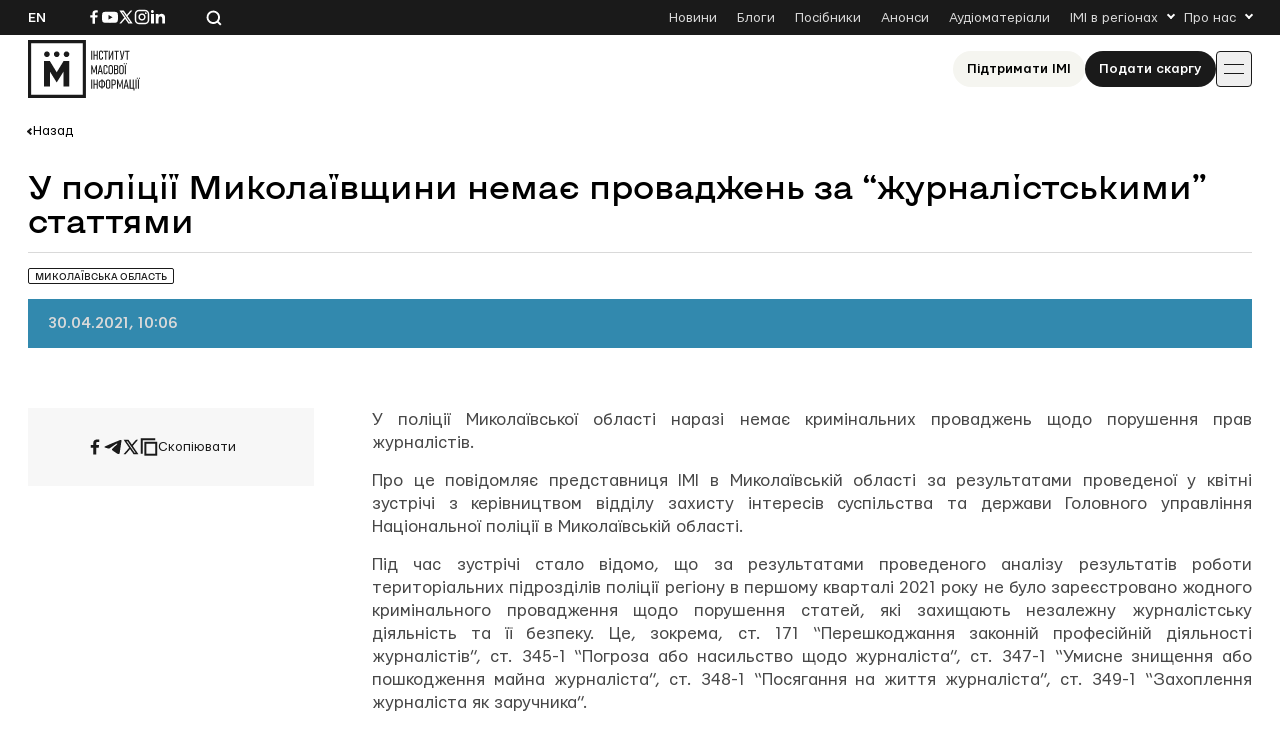

--- FILE ---
content_type: text/html; charset=UTF-8
request_url: https://imi.org.ua/news/v-politsiyi-mykolayivshhyny-nemaye-provadzhen-po-zhurnalistskym-stattyam-i38877
body_size: 15819
content:

<!doctype html>
<html lang="uk-UA">
<head>
	<meta charset="UTF-8">
	<meta name="viewport" content="width=device-width, initial-scale=1">
	<link rel="profile" href="https://gmpg.org/xfn/11">

	<meta name='robots' content='index, follow, max-image-preview:large, max-snippet:-1, max-video-preview:-1' />

	<!-- This site is optimized with the Yoast SEO plugin v26.7 - https://yoast.com/wordpress/plugins/seo/ -->
	<title>У поліції Миколаївщини немає проваджень за &quot;журналістськими&quot; статтями</title>
	<link rel="canonical" href="https://imi.org.ua/news/v-politsiyi-mykolayivshhyny-nemaye-provadzhen-po-zhurnalistskym-stattyam-i38877" />
	<meta property="og:locale" content="uk_UA" />
	<meta property="og:type" content="article" />
	<meta property="og:title" content="У поліції Миколаївщини немає проваджень за &quot;журналістськими&quot; статтями" />
	<meta property="og:description" content="У поліції Миколаївської області наразі немає кримінальних проваджень щодо порушення прав журналістів.&nbsp; Про це повідомляє представниця ІМІ в Миколаївській області за результатами проведеної у квітні зустрічі з керівництвом відділу захисту інтересів суспільства та держави Головного управління Національної поліції в Миколаївській області. Під час зустрічі стало відомо, що за результатами проведеного аналізу результатів роботи територіальних підрозділів [&hellip;]" />
	<meta property="og:url" content="https://imi.org.ua/news/v-politsiyi-mykolayivshhyny-nemaye-provadzhen-po-zhurnalistskym-stattyam-i38877" />
	<meta property="og:site_name" content="Інститут масової інформації" />
	<meta property="article:publisher" content="https://www.facebook.com/imi.org.ua/" />
	<meta property="article:modified_time" content="2025-06-19T17:47:12+00:00" />
	<meta property="og:image" content="https://imi.org.ua/wp-content/uploads/2025/06/1-10-25.gif" />
	<meta property="og:image:width" content="400" />
	<meta property="og:image:height" content="250" />
	<meta property="og:image:type" content="image/gif" />
	<meta name="twitter:card" content="summary_large_image" />
	<script type="application/ld+json" class="yoast-schema-graph">{"@context":"https://schema.org","@graph":[{"@type":"WebPage","@id":"https://imi.org.ua/news/v-politsiyi-mykolayivshhyny-nemaye-provadzhen-po-zhurnalistskym-stattyam-i38877","url":"https://imi.org.ua/news/v-politsiyi-mykolayivshhyny-nemaye-provadzhen-po-zhurnalistskym-stattyam-i38877","name":"У поліції Миколаївщини немає проваджень за \"журналістськими\" статтями","isPartOf":{"@id":"https://imi.org.ua/#website"},"primaryImageOfPage":{"@id":"https://imi.org.ua/news/v-politsiyi-mykolayivshhyny-nemaye-provadzhen-po-zhurnalistskym-stattyam-i38877#primaryimage"},"image":{"@id":"https://imi.org.ua/news/v-politsiyi-mykolayivshhyny-nemaye-provadzhen-po-zhurnalistskym-stattyam-i38877#primaryimage"},"thumbnailUrl":"https://imi.org.ua/wp-content/uploads/2025/06/1-10-25.gif","datePublished":"2021-04-30T07:06:05+00:00","dateModified":"2025-06-19T17:47:12+00:00","breadcrumb":{"@id":"https://imi.org.ua/news/v-politsiyi-mykolayivshhyny-nemaye-provadzhen-po-zhurnalistskym-stattyam-i38877#breadcrumb"},"inLanguage":"uk-UA","potentialAction":[{"@type":"ReadAction","target":["https://imi.org.ua/news/v-politsiyi-mykolayivshhyny-nemaye-provadzhen-po-zhurnalistskym-stattyam-i38877"]}]},{"@type":"ImageObject","inLanguage":"uk-UA","@id":"https://imi.org.ua/news/v-politsiyi-mykolayivshhyny-nemaye-provadzhen-po-zhurnalistskym-stattyam-i38877#primaryimage","url":"https://imi.org.ua/wp-content/uploads/2025/06/1-10-25.gif","contentUrl":"https://imi.org.ua/wp-content/uploads/2025/06/1-10-25.gif","width":400,"height":250},{"@type":"BreadcrumbList","@id":"https://imi.org.ua/news/v-politsiyi-mykolayivshhyny-nemaye-provadzhen-po-zhurnalistskym-stattyam-i38877#breadcrumb","itemListElement":[{"@type":"ListItem","position":1,"name":"Home","item":"https://imi.org.ua/"},{"@type":"ListItem","position":2,"name":"Новини","item":"https://imi.org.ua/news"},{"@type":"ListItem","position":3,"name":"У поліції Миколаївщини немає проваджень за &#8220;журналістськими&#8221; статтями"}]},{"@type":"WebSite","@id":"https://imi.org.ua/#website","url":"https://imi.org.ua/","name":"Інституту Масової Інформації","description":"Інститут масової інформаці","publisher":{"@id":"https://imi.org.ua/#organization"},"potentialAction":[{"@type":"SearchAction","target":{"@type":"EntryPoint","urlTemplate":"https://imi.org.ua/?s={search_term_string}"},"query-input":{"@type":"PropertyValueSpecification","valueRequired":true,"valueName":"search_term_string"}}],"inLanguage":"uk-UA"},{"@type":"Organization","@id":"https://imi.org.ua/#organization","name":"Інститут Масової Інформації","alternateName":"IMI","url":"https://imi.org.ua/","logo":{"@type":"ImageObject","inLanguage":"uk-UA","@id":"https://imi.org.ua/#/schema/logo/image/","url":"https://imi.org.ua/wp-content/uploads/2025/06/cropped-favicon.png","contentUrl":"https://imi.org.ua/wp-content/uploads/2025/06/cropped-favicon.png","width":512,"height":512,"caption":"Інститут Масової Інформації"},"image":{"@id":"https://imi.org.ua/#/schema/logo/image/"},"sameAs":["https://www.facebook.com/imi.org.ua/","https://www.instagram.com/"]}]}</script>
	<!-- / Yoast SEO plugin. -->


<link rel='dns-prefetch' href='//www.googletagmanager.com' />
<link rel="alternate" type="application/rss+xml" title="Інститут масової інформації &raquo; Feed" href="https://imi.org.ua/feed" />
<link rel="alternate" type="application/rss+xml" title="Інститут масової інформації &raquo; Comments Feed" href="https://imi.org.ua/comments/feed" />
<link rel="alternate" type="application/rss+xml" title="Інститут масової інформації &raquo; У поліції Миколаївщини немає проваджень за &#8220;журналістськими&#8221; статтями Comments Feed" href="https://imi.org.ua/news/v-politsiyi-mykolayivshhyny-nemaye-provadzhen-po-zhurnalistskym-stattyam-i38877/feed" />
<style id='wp-img-auto-sizes-contain-inline-css'>
img:is([sizes=auto i],[sizes^="auto," i]){contain-intrinsic-size:3000px 1500px}
/*# sourceURL=wp-img-auto-sizes-contain-inline-css */
</style>
<link rel='stylesheet' id='dashicons-css' href='https://imi.org.ua/wp-includes/css/dashicons.min.css?ver=6.9' media='all' />
<link rel='stylesheet' id='post-views-counter-frontend-css' href='https://imi.org.ua/wp-content/plugins/post-views-counter/css/frontend.min.css?ver=1.6.0' media='all' />
<style id='wp-emoji-styles-inline-css'>

	img.wp-smiley, img.emoji {
		display: inline !important;
		border: none !important;
		box-shadow: none !important;
		height: 1em !important;
		width: 1em !important;
		margin: 0 0.07em !important;
		vertical-align: -0.1em !important;
		background: none !important;
		padding: 0 !important;
	}
/*# sourceURL=wp-emoji-styles-inline-css */
</style>
<style id='wp-block-library-inline-css'>
:root{--wp-block-synced-color:#7a00df;--wp-block-synced-color--rgb:122,0,223;--wp-bound-block-color:var(--wp-block-synced-color);--wp-editor-canvas-background:#ddd;--wp-admin-theme-color:#007cba;--wp-admin-theme-color--rgb:0,124,186;--wp-admin-theme-color-darker-10:#006ba1;--wp-admin-theme-color-darker-10--rgb:0,107,160.5;--wp-admin-theme-color-darker-20:#005a87;--wp-admin-theme-color-darker-20--rgb:0,90,135;--wp-admin-border-width-focus:2px}@media (min-resolution:192dpi){:root{--wp-admin-border-width-focus:1.5px}}.wp-element-button{cursor:pointer}:root .has-very-light-gray-background-color{background-color:#eee}:root .has-very-dark-gray-background-color{background-color:#313131}:root .has-very-light-gray-color{color:#eee}:root .has-very-dark-gray-color{color:#313131}:root .has-vivid-green-cyan-to-vivid-cyan-blue-gradient-background{background:linear-gradient(135deg,#00d084,#0693e3)}:root .has-purple-crush-gradient-background{background:linear-gradient(135deg,#34e2e4,#4721fb 50%,#ab1dfe)}:root .has-hazy-dawn-gradient-background{background:linear-gradient(135deg,#faaca8,#dad0ec)}:root .has-subdued-olive-gradient-background{background:linear-gradient(135deg,#fafae1,#67a671)}:root .has-atomic-cream-gradient-background{background:linear-gradient(135deg,#fdd79a,#004a59)}:root .has-nightshade-gradient-background{background:linear-gradient(135deg,#330968,#31cdcf)}:root .has-midnight-gradient-background{background:linear-gradient(135deg,#020381,#2874fc)}:root{--wp--preset--font-size--normal:16px;--wp--preset--font-size--huge:42px}.has-regular-font-size{font-size:1em}.has-larger-font-size{font-size:2.625em}.has-normal-font-size{font-size:var(--wp--preset--font-size--normal)}.has-huge-font-size{font-size:var(--wp--preset--font-size--huge)}.has-text-align-center{text-align:center}.has-text-align-left{text-align:left}.has-text-align-right{text-align:right}.has-fit-text{white-space:nowrap!important}#end-resizable-editor-section{display:none}.aligncenter{clear:both}.items-justified-left{justify-content:flex-start}.items-justified-center{justify-content:center}.items-justified-right{justify-content:flex-end}.items-justified-space-between{justify-content:space-between}.screen-reader-text{border:0;clip-path:inset(50%);height:1px;margin:-1px;overflow:hidden;padding:0;position:absolute;width:1px;word-wrap:normal!important}.screen-reader-text:focus{background-color:#ddd;clip-path:none;color:#444;display:block;font-size:1em;height:auto;left:5px;line-height:normal;padding:15px 23px 14px;text-decoration:none;top:5px;width:auto;z-index:100000}html :where(.has-border-color){border-style:solid}html :where([style*=border-top-color]){border-top-style:solid}html :where([style*=border-right-color]){border-right-style:solid}html :where([style*=border-bottom-color]){border-bottom-style:solid}html :where([style*=border-left-color]){border-left-style:solid}html :where([style*=border-width]){border-style:solid}html :where([style*=border-top-width]){border-top-style:solid}html :where([style*=border-right-width]){border-right-style:solid}html :where([style*=border-bottom-width]){border-bottom-style:solid}html :where([style*=border-left-width]){border-left-style:solid}html :where(img[class*=wp-image-]){height:auto;max-width:100%}:where(figure){margin:0 0 1em}html :where(.is-position-sticky){--wp-admin--admin-bar--position-offset:var(--wp-admin--admin-bar--height,0px)}@media screen and (max-width:600px){html :where(.is-position-sticky){--wp-admin--admin-bar--position-offset:0px}}

/*# sourceURL=wp-block-library-inline-css */
</style><style id='global-styles-inline-css'>
:root{--wp--preset--aspect-ratio--square: 1;--wp--preset--aspect-ratio--4-3: 4/3;--wp--preset--aspect-ratio--3-4: 3/4;--wp--preset--aspect-ratio--3-2: 3/2;--wp--preset--aspect-ratio--2-3: 2/3;--wp--preset--aspect-ratio--16-9: 16/9;--wp--preset--aspect-ratio--9-16: 9/16;--wp--preset--color--black: #000000;--wp--preset--color--cyan-bluish-gray: #abb8c3;--wp--preset--color--white: #ffffff;--wp--preset--color--pale-pink: #f78da7;--wp--preset--color--vivid-red: #cf2e2e;--wp--preset--color--luminous-vivid-orange: #ff6900;--wp--preset--color--luminous-vivid-amber: #fcb900;--wp--preset--color--light-green-cyan: #7bdcb5;--wp--preset--color--vivid-green-cyan: #00d084;--wp--preset--color--pale-cyan-blue: #8ed1fc;--wp--preset--color--vivid-cyan-blue: #0693e3;--wp--preset--color--vivid-purple: #9b51e0;--wp--preset--gradient--vivid-cyan-blue-to-vivid-purple: linear-gradient(135deg,rgb(6,147,227) 0%,rgb(155,81,224) 100%);--wp--preset--gradient--light-green-cyan-to-vivid-green-cyan: linear-gradient(135deg,rgb(122,220,180) 0%,rgb(0,208,130) 100%);--wp--preset--gradient--luminous-vivid-amber-to-luminous-vivid-orange: linear-gradient(135deg,rgb(252,185,0) 0%,rgb(255,105,0) 100%);--wp--preset--gradient--luminous-vivid-orange-to-vivid-red: linear-gradient(135deg,rgb(255,105,0) 0%,rgb(207,46,46) 100%);--wp--preset--gradient--very-light-gray-to-cyan-bluish-gray: linear-gradient(135deg,rgb(238,238,238) 0%,rgb(169,184,195) 100%);--wp--preset--gradient--cool-to-warm-spectrum: linear-gradient(135deg,rgb(74,234,220) 0%,rgb(151,120,209) 20%,rgb(207,42,186) 40%,rgb(238,44,130) 60%,rgb(251,105,98) 80%,rgb(254,248,76) 100%);--wp--preset--gradient--blush-light-purple: linear-gradient(135deg,rgb(255,206,236) 0%,rgb(152,150,240) 100%);--wp--preset--gradient--blush-bordeaux: linear-gradient(135deg,rgb(254,205,165) 0%,rgb(254,45,45) 50%,rgb(107,0,62) 100%);--wp--preset--gradient--luminous-dusk: linear-gradient(135deg,rgb(255,203,112) 0%,rgb(199,81,192) 50%,rgb(65,88,208) 100%);--wp--preset--gradient--pale-ocean: linear-gradient(135deg,rgb(255,245,203) 0%,rgb(182,227,212) 50%,rgb(51,167,181) 100%);--wp--preset--gradient--electric-grass: linear-gradient(135deg,rgb(202,248,128) 0%,rgb(113,206,126) 100%);--wp--preset--gradient--midnight: linear-gradient(135deg,rgb(2,3,129) 0%,rgb(40,116,252) 100%);--wp--preset--font-size--small: 13px;--wp--preset--font-size--medium: 20px;--wp--preset--font-size--large: 36px;--wp--preset--font-size--x-large: 42px;--wp--preset--spacing--20: 0.44rem;--wp--preset--spacing--30: 0.67rem;--wp--preset--spacing--40: 1rem;--wp--preset--spacing--50: 1.5rem;--wp--preset--spacing--60: 2.25rem;--wp--preset--spacing--70: 3.38rem;--wp--preset--spacing--80: 5.06rem;--wp--preset--shadow--natural: 6px 6px 9px rgba(0, 0, 0, 0.2);--wp--preset--shadow--deep: 12px 12px 50px rgba(0, 0, 0, 0.4);--wp--preset--shadow--sharp: 6px 6px 0px rgba(0, 0, 0, 0.2);--wp--preset--shadow--outlined: 6px 6px 0px -3px rgb(255, 255, 255), 6px 6px rgb(0, 0, 0);--wp--preset--shadow--crisp: 6px 6px 0px rgb(0, 0, 0);}:where(.is-layout-flex){gap: 0.5em;}:where(.is-layout-grid){gap: 0.5em;}body .is-layout-flex{display: flex;}.is-layout-flex{flex-wrap: wrap;align-items: center;}.is-layout-flex > :is(*, div){margin: 0;}body .is-layout-grid{display: grid;}.is-layout-grid > :is(*, div){margin: 0;}:where(.wp-block-columns.is-layout-flex){gap: 2em;}:where(.wp-block-columns.is-layout-grid){gap: 2em;}:where(.wp-block-post-template.is-layout-flex){gap: 1.25em;}:where(.wp-block-post-template.is-layout-grid){gap: 1.25em;}.has-black-color{color: var(--wp--preset--color--black) !important;}.has-cyan-bluish-gray-color{color: var(--wp--preset--color--cyan-bluish-gray) !important;}.has-white-color{color: var(--wp--preset--color--white) !important;}.has-pale-pink-color{color: var(--wp--preset--color--pale-pink) !important;}.has-vivid-red-color{color: var(--wp--preset--color--vivid-red) !important;}.has-luminous-vivid-orange-color{color: var(--wp--preset--color--luminous-vivid-orange) !important;}.has-luminous-vivid-amber-color{color: var(--wp--preset--color--luminous-vivid-amber) !important;}.has-light-green-cyan-color{color: var(--wp--preset--color--light-green-cyan) !important;}.has-vivid-green-cyan-color{color: var(--wp--preset--color--vivid-green-cyan) !important;}.has-pale-cyan-blue-color{color: var(--wp--preset--color--pale-cyan-blue) !important;}.has-vivid-cyan-blue-color{color: var(--wp--preset--color--vivid-cyan-blue) !important;}.has-vivid-purple-color{color: var(--wp--preset--color--vivid-purple) !important;}.has-black-background-color{background-color: var(--wp--preset--color--black) !important;}.has-cyan-bluish-gray-background-color{background-color: var(--wp--preset--color--cyan-bluish-gray) !important;}.has-white-background-color{background-color: var(--wp--preset--color--white) !important;}.has-pale-pink-background-color{background-color: var(--wp--preset--color--pale-pink) !important;}.has-vivid-red-background-color{background-color: var(--wp--preset--color--vivid-red) !important;}.has-luminous-vivid-orange-background-color{background-color: var(--wp--preset--color--luminous-vivid-orange) !important;}.has-luminous-vivid-amber-background-color{background-color: var(--wp--preset--color--luminous-vivid-amber) !important;}.has-light-green-cyan-background-color{background-color: var(--wp--preset--color--light-green-cyan) !important;}.has-vivid-green-cyan-background-color{background-color: var(--wp--preset--color--vivid-green-cyan) !important;}.has-pale-cyan-blue-background-color{background-color: var(--wp--preset--color--pale-cyan-blue) !important;}.has-vivid-cyan-blue-background-color{background-color: var(--wp--preset--color--vivid-cyan-blue) !important;}.has-vivid-purple-background-color{background-color: var(--wp--preset--color--vivid-purple) !important;}.has-black-border-color{border-color: var(--wp--preset--color--black) !important;}.has-cyan-bluish-gray-border-color{border-color: var(--wp--preset--color--cyan-bluish-gray) !important;}.has-white-border-color{border-color: var(--wp--preset--color--white) !important;}.has-pale-pink-border-color{border-color: var(--wp--preset--color--pale-pink) !important;}.has-vivid-red-border-color{border-color: var(--wp--preset--color--vivid-red) !important;}.has-luminous-vivid-orange-border-color{border-color: var(--wp--preset--color--luminous-vivid-orange) !important;}.has-luminous-vivid-amber-border-color{border-color: var(--wp--preset--color--luminous-vivid-amber) !important;}.has-light-green-cyan-border-color{border-color: var(--wp--preset--color--light-green-cyan) !important;}.has-vivid-green-cyan-border-color{border-color: var(--wp--preset--color--vivid-green-cyan) !important;}.has-pale-cyan-blue-border-color{border-color: var(--wp--preset--color--pale-cyan-blue) !important;}.has-vivid-cyan-blue-border-color{border-color: var(--wp--preset--color--vivid-cyan-blue) !important;}.has-vivid-purple-border-color{border-color: var(--wp--preset--color--vivid-purple) !important;}.has-vivid-cyan-blue-to-vivid-purple-gradient-background{background: var(--wp--preset--gradient--vivid-cyan-blue-to-vivid-purple) !important;}.has-light-green-cyan-to-vivid-green-cyan-gradient-background{background: var(--wp--preset--gradient--light-green-cyan-to-vivid-green-cyan) !important;}.has-luminous-vivid-amber-to-luminous-vivid-orange-gradient-background{background: var(--wp--preset--gradient--luminous-vivid-amber-to-luminous-vivid-orange) !important;}.has-luminous-vivid-orange-to-vivid-red-gradient-background{background: var(--wp--preset--gradient--luminous-vivid-orange-to-vivid-red) !important;}.has-very-light-gray-to-cyan-bluish-gray-gradient-background{background: var(--wp--preset--gradient--very-light-gray-to-cyan-bluish-gray) !important;}.has-cool-to-warm-spectrum-gradient-background{background: var(--wp--preset--gradient--cool-to-warm-spectrum) !important;}.has-blush-light-purple-gradient-background{background: var(--wp--preset--gradient--blush-light-purple) !important;}.has-blush-bordeaux-gradient-background{background: var(--wp--preset--gradient--blush-bordeaux) !important;}.has-luminous-dusk-gradient-background{background: var(--wp--preset--gradient--luminous-dusk) !important;}.has-pale-ocean-gradient-background{background: var(--wp--preset--gradient--pale-ocean) !important;}.has-electric-grass-gradient-background{background: var(--wp--preset--gradient--electric-grass) !important;}.has-midnight-gradient-background{background: var(--wp--preset--gradient--midnight) !important;}.has-small-font-size{font-size: var(--wp--preset--font-size--small) !important;}.has-medium-font-size{font-size: var(--wp--preset--font-size--medium) !important;}.has-large-font-size{font-size: var(--wp--preset--font-size--large) !important;}.has-x-large-font-size{font-size: var(--wp--preset--font-size--x-large) !important;}
/*# sourceURL=global-styles-inline-css */
</style>

<style id='classic-theme-styles-inline-css'>
/*! This file is auto-generated */
.wp-block-button__link{color:#fff;background-color:#32373c;border-radius:9999px;box-shadow:none;text-decoration:none;padding:calc(.667em + 2px) calc(1.333em + 2px);font-size:1.125em}.wp-block-file__button{background:#32373c;color:#fff;text-decoration:none}
/*# sourceURL=/wp-includes/css/classic-themes.min.css */
</style>
<link rel='stylesheet' id='imi-style-css' href='https://imi.org.ua/wp-content/themes/imi/style.min.css?ver=1762870288' media='all' />
<script id="wpml-cookie-js-extra">
var wpml_cookies = {"wp-wpml_current_language":{"value":"uk","expires":1,"path":"/"}};
var wpml_cookies = {"wp-wpml_current_language":{"value":"uk","expires":1,"path":"/"}};
//# sourceURL=wpml-cookie-js-extra
</script>
<script src="https://imi.org.ua/wp-content/plugins/sitepress-multilingual-cms/res/js/cookies/language-cookie.js?ver=486900" id="wpml-cookie-js" defer data-wp-strategy="defer"></script>
<script id="post-views-counter-frontend-js-before">
var pvcArgsFrontend = {"mode":"js","postID":44987,"requestURL":"https:\/\/imi.org.ua\/wp-admin\/admin-ajax.php","nonce":"cf572b5568","dataStorage":"cookies","multisite":false,"path":"\/","domain":""};

//# sourceURL=post-views-counter-frontend-js-before
</script>
<script src="https://imi.org.ua/wp-content/plugins/post-views-counter/js/frontend.min.js?ver=1.6.0" id="post-views-counter-frontend-js"></script>
<script src="https://imi.org.ua/wp-includes/js/jquery/jquery.min.js?ver=3.7.1" id="jquery-core-js"></script>
<script src="https://imi.org.ua/wp-includes/js/jquery/jquery-migrate.min.js?ver=3.4.1" id="jquery-migrate-js"></script>
<script id="wpso-front-scripts-js-extra">
var wpso = {"ajaxurl":"https://imi.org.ua/wp-admin/admin-ajax.php","nonce":"8aac55f880","user_items":[]};
//# sourceURL=wpso-front-scripts-js-extra
</script>
<script src="https://imi.org.ua/wp-content/plugins/wp-sort-order/js/front-scripts.js?ver=2026011229" id="wpso-front-scripts-js"></script>
<meta name="generator" content="WordPress 6.9" />
<meta name="generator" content="WPML ver:4.8.6 stt:1,54;" />
<meta name="generator" content="Site Kit by Google 1.167.0" /><meta name="generator" content="performance-lab 4.0.1; plugins: ">
<script type="text/javascript">
		   var ajaxurl = "https://imi.org.ua/wp-admin/admin-ajax.php";
		   var lang = "uk";
		 </script><link rel="icon" href="https://imi.org.ua/wp-content/uploads/2025/06/favicon-150x150.png" sizes="32x32" />
<link rel="icon" href="https://imi.org.ua/wp-content/uploads/2025/06/favicon.png" sizes="192x192" />
<link rel="apple-touch-icon" href="https://imi.org.ua/wp-content/uploads/2025/06/favicon.png" />
<meta name="msapplication-TileImage" content="https://imi.org.ua/wp-content/uploads/2025/06/favicon.png" />
    
    <!-- Google tag (gtag.js) -->
    <script async src="https://www.googletagmanager.com/gtag/js?id=G-P66Y1Z174V"></script>
    <script>
      window.dataLayer = window.dataLayer || [];
      function gtag(){dataLayer.push(arguments);}
      gtag('js', new Date());

      gtag('config', 'G-P66Y1Z174V');
    </script>

	<meta name="google-site-verification" content="aNwCKwxj6nZUA5Rq03hz8BBP0H0dEE0FiHIMj1jGuLY" />
</head>

<body class="wp-singular news-template-default single single-news postid-44987 wp-theme-imi">

<div id="page" class="wrapper">
	<a class="skip-link screen-reader-text" href="#content">
		Skip to content	</a>

	<header class="header">
		<div class="header__topbar">
			<div class="header__container">
				<div class="header__inner header__inner--topbar">
					<div class="header__lang">
						<a class="header__lang-item" href="https://imi.org.ua/en">En</a>					</div>
					<div class="header__sn">
													
							<a href="https://www.facebook.com/imi.org.ua/" target="_blank">
								<svg width="16" height="16">
									<use xlink:href="https://imi.org.ua/wp-content/themes/imi/img/icons.svg?ver=1760601658#facebook-i"></use>
								</svg>
								<span class="screen-reader-text">Посилання на Facebook</span>
							</a>
																			
							<a href="https://www.youtube.com/@imiukraine" target="_blank">
								<svg width="16" height="16">
									<use xlink:href="https://imi.org.ua/wp-content/themes/imi/img/icons.svg?ver=1760601658#youtube-i"></use>
								</svg>
								<span class="screen-reader-text">Посилання на YouTube</span>
							</a>
																			
							<a href="https://x.com/imiukraine" target="_blank">
								<svg width="16" height="16">
									<use xlink:href="https://imi.org.ua/wp-content/themes/imi/img/icons.svg?ver=1760601658#twitter-i"></use>
								</svg>
								<span class="screen-reader-text">Посилання на Twitter</span>
							</a>
																			
							<a href="https://www.instagram.com/imi.org.ua" target="_blank">
								<svg width="16" height="16">
									<use xlink:href="https://imi.org.ua/wp-content/themes/imi/img/icons.svg?ver=1760601658#instagram-i"></use>
								</svg>
								<span class="screen-reader-text">Посилання на Instagram</span>
							</a>
																			
							<a href="https://www.linkedin.com/company/imi-org-ua/" target="_blank">
								<svg width="16" height="16">
									<use xlink:href="https://imi.org.ua/wp-content/themes/imi/img/icons.svg?ver=1760601658#linkedin-i"></use>
								</svg>
								<span class="screen-reader-text">Посилання на Linkedin</span>
							</a>
											</div>

					<div class="header__search">
						<svg class="search-icon-js" width="16" height="16">
							<use xlink:href="https://imi.org.ua/wp-content/themes/imi/img/icons.svg?ver=1760601658#search-i"></use>
						</svg>
						<span>Пошук по сайту</span>
					</div>

											<nav class="secondary-menu">
							<ul id="secondary-menu" class="menu"><li id="menu-item-1404" class="menu-item menu-item-type-post_type_archive menu-item-object-news menu-item-1404"><a href="https://imi.org.ua/news">Новини</a></li>
<li id="menu-item-1405" class="menu-item menu-item-type-post_type_archive menu-item-object-blogs menu-item-1405"><a href="https://imi.org.ua/blogs">Блоги</a></li>
<li id="menu-item-1406" class="menu-item menu-item-type-post_type_archive menu-item-object-books menu-item-1406"><a href="https://imi.org.ua/books">Посібники</a></li>
<li id="menu-item-1401" class="menu-item menu-item-type-post_type_archive menu-item-object-announcements menu-item-1401"><a href="https://imi.org.ua/announcements">Анонси</a></li>
<li id="menu-item-110486" class="menu-item menu-item-type-taxonomy menu-item-object-audiomaterials menu-item-110486"><a href="https://imi.org.ua/audiomaterials/player">Аудіоматеріали</a></li>
<li id="menu-item-48" class="menu-item menu-item-type-custom menu-item-object-custom menu-item-has-children menu-item-48"><a href="#">IMI в регіонах</a>
<ul class="sub-menu">
	<li id="menu-item-110422" class="menu-item menu-item-type-taxonomy menu-item-object-post_tag menu-item-110422"><a href="https://imi.org.ua/news/ukraine/crimea-region/">Автономна Республіка Крим</a></li>
	<li id="menu-item-110425" class="menu-item menu-item-type-taxonomy menu-item-object-post_tag menu-item-110425"><a href="https://imi.org.ua/news/ukraine/vinnytsia-region/">Вінницька область</a></li>
	<li id="menu-item-110424" class="menu-item menu-item-type-taxonomy menu-item-object-post_tag menu-item-110424"><a href="https://imi.org.ua/news/ukraine/volyn-region/">Волинська область</a></li>
	<li id="menu-item-110426" class="menu-item menu-item-type-taxonomy menu-item-object-post_tag menu-item-110426"><a href="https://imi.org.ua/news/ukraine/dnipropetrovsk-region/">Дніпропетровська область</a></li>
	<li id="menu-item-110427" class="menu-item menu-item-type-taxonomy menu-item-object-post_tag menu-item-110427"><a href="https://imi.org.ua/news/ukraine/donetsk-region/">Донецька область</a></li>
	<li id="menu-item-110428" class="menu-item menu-item-type-taxonomy menu-item-object-post_tag menu-item-110428"><a href="https://imi.org.ua/news/ukraine/zhytomyr-region/">Житомирська область</a></li>
	<li id="menu-item-110429" class="menu-item menu-item-type-taxonomy menu-item-object-post_tag menu-item-110429"><a href="https://imi.org.ua/news/ukraine/zakarpattia-region/">Закарпатська область</a></li>
	<li id="menu-item-110430" class="menu-item menu-item-type-taxonomy menu-item-object-post_tag menu-item-110430"><a href="https://imi.org.ua/news/ukraine/zaporizhzhia-region/">Запорізька область</a></li>
	<li id="menu-item-110431" class="menu-item menu-item-type-taxonomy menu-item-object-post_tag menu-item-110431"><a href="https://imi.org.ua/news/ukraine/kyiv-region/">Київська область</a></li>
	<li id="menu-item-110432" class="menu-item menu-item-type-taxonomy menu-item-object-post_tag menu-item-110432"><a href="https://imi.org.ua/news/ukraine/kirovohrad-region/">Кіровоградська область</a></li>
	<li id="menu-item-110433" class="menu-item menu-item-type-taxonomy menu-item-object-post_tag menu-item-110433"><a href="https://imi.org.ua/news/ukraine/luhansk-region/">Луганська область</a></li>
	<li id="menu-item-110434" class="menu-item menu-item-type-taxonomy menu-item-object-post_tag menu-item-110434"><a href="https://imi.org.ua/news/ukraine/lviv-region/">Львівська область</a></li>
	<li id="menu-item-110435" class="menu-item menu-item-type-taxonomy menu-item-object-post_tag menu-item-110435"><a href="https://imi.org.ua/news/ukraine/mykolaiv-region/">Миколаївська область</a></li>
	<li id="menu-item-110436" class="menu-item menu-item-type-taxonomy menu-item-object-post_tag menu-item-110436"><a href="https://imi.org.ua/news/ukraine/odesa-region/">Одеська область</a></li>
	<li id="menu-item-110437" class="menu-item menu-item-type-taxonomy menu-item-object-post_tag menu-item-110437"><a href="https://imi.org.ua/news/ukraine/poltava-region/">Полтавська область</a></li>
	<li id="menu-item-110438" class="menu-item menu-item-type-taxonomy menu-item-object-post_tag menu-item-110438"><a href="https://imi.org.ua/news/ukraine/rivne-region/">Рівненська область</a></li>
	<li id="menu-item-110439" class="menu-item menu-item-type-taxonomy menu-item-object-post_tag menu-item-110439"><a href="https://imi.org.ua/news/ukraine/sumy-region/">Сумська область</a></li>
	<li id="menu-item-110440" class="menu-item menu-item-type-taxonomy menu-item-object-post_tag menu-item-110440"><a href="https://imi.org.ua/news/ukraine/ternopil-region/">Тернопільська область</a></li>
	<li id="menu-item-110441" class="menu-item menu-item-type-taxonomy menu-item-object-post_tag menu-item-110441"><a href="https://imi.org.ua/news/ukraine/kharkiv-region/">Харківська область</a></li>
	<li id="menu-item-110442" class="menu-item menu-item-type-taxonomy menu-item-object-post_tag menu-item-110442"><a href="https://imi.org.ua/news/ukraine/kherson-region/">Херсонська область</a></li>
	<li id="menu-item-110443" class="menu-item menu-item-type-taxonomy menu-item-object-post_tag menu-item-110443"><a href="https://imi.org.ua/news/ukraine/khmelnytskyi-region/">Хмельницька область</a></li>
	<li id="menu-item-110444" class="menu-item menu-item-type-taxonomy menu-item-object-post_tag menu-item-110444"><a href="https://imi.org.ua/news/ukraine/cherkasy-region/">Черкаська область</a></li>
	<li id="menu-item-110445" class="menu-item menu-item-type-taxonomy menu-item-object-post_tag menu-item-110445"><a href="https://imi.org.ua/news/ukraine/chernivtsi-region/">Чернівецька область</a></li>
	<li id="menu-item-110446" class="menu-item menu-item-type-taxonomy menu-item-object-post_tag menu-item-110446"><a href="https://imi.org.ua/news/ukraine/chernihiv-region/">Чернігівська область</a></li>
</ul>
</li>
<li id="menu-item-49" class="menu-item menu-item-type-custom menu-item-object-custom menu-item-has-children menu-item-49"><a href="#">Про нас</a>
<ul class="sub-menu">
	<li id="menu-item-83" class="menu-item menu-item-type-post_type menu-item-object-page menu-item-83"><a href="https://imi.org.ua/about">Хто ми</a></li>
	<li id="menu-item-82" class="menu-item menu-item-type-post_type menu-item-object-page menu-item-82"><a href="https://imi.org.ua/ethics">Редполітики ІМІ</a></li>
	<li id="menu-item-81" class="menu-item menu-item-type-post_type menu-item-object-page menu-item-81"><a href="https://imi.org.ua/contacts">Контакти</a></li>
</ul>
</li>
</ul>						</nav>
									</div>
			</div>
		</div>
		<div class="header__main">
			<div class="header__container">
				<div class="header__inner header__inner--main">
											
						<a href="https://imi.org.ua" class="header__logo" aria-label="On home page">
							<img src="https://imi.org.ua/wp-content/uploads/2025/06/logo-ua.svg" alt="Site logo">
						</a>
					
											<nav class="primary-menu">
							<div class="header__actions header__actions--mobile">
																	<a 
										class="header__support _ivory-btn" 
										href="https://imi.org.ua/donate/"
									>
										Підтримати ІМІ									</a>
																									<a 
										class="header__claim _black-btn" 
										href="https://forms.gle/jFLoh1JbZujrcb7P9"
									>
										Подати скаргу									</a>
															</div>

							<ul id="primary-menu" class="menu"><li id="menu-item-84" class="crimes-menu-item menu-item menu-item-type-custom menu-item-object-custom menu-item-has-children menu-item-84"><a href="#">Злочини РФ</a>
<ul class="sub-menu">
	<li id="menu-item-1407" class="menu-item menu-item-type-post_type_archive menu-item-object-russias-crimes menu-item-1407"><a href="https://imi.org.ua/russias-crimes">Медійні злочини РФ</a></li>
	<li id="menu-item-1408" class="menu-item menu-item-type-post_type_archive menu-item-object-deceased-journalists menu-item-1408"><a href="https://imi.org.ua/deceased-journalists">Список загиблих журналістів</a></li>
	<li id="menu-item-1409" class="menu-item menu-item-type-custom menu-item-object-custom menu-item-1409"><a href="https://imi.org.ua/monitorings/ukrayinski-zhurnalisty-u-poloni-rosiyi-aktualnyj-spysok-i64223">Список полонених журналістів</a></li>
</ul>
</li>
<li id="menu-item-1480" class="menu-item menu-item-type-post_type_archive menu-item-object-monitorings menu-item-has-children menu-item-1480"><a href="https://imi.org.ua/monitorings">Моніторинги</a>
<ul class="sub-menu">
	<li id="menu-item-1468" class="menu-item menu-item-type-taxonomy menu-item-object-monitoring-category menu-item-1468"><a href="https://imi.org.ua/monitorings/barometr-svobody-slova">Барометр свободи слова</a></li>
	<li id="menu-item-175423" class="menu-item menu-item-type-post_type menu-item-object-page menu-item-175423"><a href="https://imi.org.ua/doslidzhennya-standartiv">Білий список</a></li>
	<li id="menu-item-1415" class="menu-item menu-item-type-taxonomy menu-item-object-monitoring-category menu-item-1415"><a href="https://imi.org.ua/monitorings/doslidzhennya-profesijnyh-standartiv">Моніторинг стандартів</a></li>
	<li id="menu-item-1416" class="menu-item menu-item-type-taxonomy menu-item-object-monitoring-category menu-item-1416"><a href="https://imi.org.ua/monitorings/doslidzhennya-kontentu">Моніторинг контенту</a></li>
	<li id="menu-item-1467" class="menu-item menu-item-type-taxonomy menu-item-object-monitoring-category menu-item-1467"><a href="https://imi.org.ua/monitorings/fakes-and-narratives">Моніторинг дезінформації</a></li>
	<li id="menu-item-1469" class="menu-item menu-item-type-taxonomy menu-item-object-monitoring-category menu-item-1469"><a href="https://imi.org.ua/monitorings/monitoring-soczialnih-merezh">Моніторинг соціальних мереж</a></li>
	<li id="menu-item-1414" class="menu-item menu-item-type-taxonomy menu-item-object-monitoring-category menu-item-1414"><a href="https://imi.org.ua/monitorings/regionalna-analityka">Регіональна аналітика</a></li>
	<li id="menu-item-1470" class="menu-item menu-item-type-taxonomy menu-item-object-monitoring-category menu-item-1470"><a href="https://imi.org.ua/monitorings/legal-clarifications">Роз’яснення юристів</a></li>
	<li id="menu-item-1472" class="menu-item menu-item-type-taxonomy menu-item-object-monitoring-category menu-item-1472"><a href="https://imi.org.ua/monitorings/hendernyj-balans">Гендерний моніторинг</a></li>
	<li id="menu-item-1831" class="menu-item menu-item-type-taxonomy menu-item-object-monitoring-category menu-item-1831"><a href="https://imi.org.ua/monitorings/other">Інше</a></li>
	<li id="menu-item-1417" class="menu-item menu-item-type-post_type_archive menu-item-object-monitorings menu-item-1417"><a href="https://imi.org.ua/monitorings">Всі моніторинги</a></li>
</ul>
</li>
<li id="menu-item-87" class="media-menu-item menu-item menu-item-type-post_type menu-item-object-page menu-item-has-children menu-item-87"><a href="https://imi.org.ua/mediabaza">Медіабази</a>
<ul class="sub-menu">
	<li id="menu-item-1410" class="menu-item menu-item-type-post_type menu-item-object-page menu-item-1410"><a href="https://imi.org.ua/mediabaza">Медіабази ІМІ</a></li>
	<li id="menu-item-1832" class="menu-item menu-item-type-taxonomy menu-item-object-post_tag menu-item-1832"><a href="https://imi.org.ua/tag/diyalnist-mediabaz">Діяльність медіабаз</a></li>
</ul>
</li>
<li id="menu-item-1481" class="menu-item menu-item-type-post_type_archive menu-item-object-advices menu-item-has-children menu-item-1481"><a href="https://imi.org.ua/advices">Поради</a>
<ul class="sub-menu">
	<li id="menu-item-1479" class="menu-item menu-item-type-taxonomy menu-item-object-advices-category menu-item-1479"><a href="https://imi.org.ua/advices/etyka-ta-standarty">Етика та стандарти</a></li>
	<li id="menu-item-1418" class="menu-item menu-item-type-taxonomy menu-item-object-advices-category menu-item-1418"><a href="https://imi.org.ua/advices/other">Безпека</a></li>
	<li id="menu-item-1420" class="menu-item menu-item-type-taxonomy menu-item-object-advices-category menu-item-1420"><a href="https://imi.org.ua/advices/techno-help">Techno help</a></li>
	<li id="menu-item-1424" class="menu-item menu-item-type-post_type_archive menu-item-object-advices menu-item-1424"><a href="https://imi.org.ua/advices">Всі поради</a></li>
</ul>
</li>
<li id="menu-item-90" class="menu-item menu-item-type-custom menu-item-object-custom menu-item-has-children menu-item-90"><a href="#">Спецпроєкти</a>
<ul class="sub-menu">
	<li id="menu-item-1411" class="menu-item menu-item-type-custom menu-item-object-custom menu-item-1411"><a href="https://imi.org.ua/monitorings/doslidzhennya-profesijnyh-standartiv">Білий список</a></li>
	<li id="menu-item-1413" class="menu-item menu-item-type-custom menu-item-object-custom menu-item-1413"><a href="https://j-mama.imi.org.ua/">J-mama</a></li>
</ul>
</li>
</ul>
							<ul id="secondary-mobile-menu" class="secondary-mobile-menu"><li class="menu-item menu-item-type-post_type_archive menu-item-object-news menu-item-1404"><a href="https://imi.org.ua/news">Новини</a></li>
<li class="menu-item menu-item-type-post_type_archive menu-item-object-blogs menu-item-1405"><a href="https://imi.org.ua/blogs">Блоги</a></li>
<li class="menu-item menu-item-type-post_type_archive menu-item-object-books menu-item-1406"><a href="https://imi.org.ua/books">Посібники</a></li>
<li class="menu-item menu-item-type-post_type_archive menu-item-object-announcements menu-item-1401"><a href="https://imi.org.ua/announcements">Анонси</a></li>
<li class="menu-item menu-item-type-taxonomy menu-item-object-audiomaterials menu-item-110486"><a href="https://imi.org.ua/audiomaterials/player">Аудіоматеріали</a></li>
<li class="menu-item menu-item-type-custom menu-item-object-custom menu-item-has-children menu-item-48"><a href="#">IMI в регіонах</a>
<ul class="sub-menu">
	<li class="menu-item menu-item-type-taxonomy menu-item-object-post_tag menu-item-110422"><a href="https://imi.org.ua/news/ukraine/crimea-region/">Автономна Республіка Крим</a></li>
	<li class="menu-item menu-item-type-taxonomy menu-item-object-post_tag menu-item-110425"><a href="https://imi.org.ua/news/ukraine/vinnytsia-region/">Вінницька область</a></li>
	<li class="menu-item menu-item-type-taxonomy menu-item-object-post_tag menu-item-110424"><a href="https://imi.org.ua/news/ukraine/volyn-region/">Волинська область</a></li>
	<li class="menu-item menu-item-type-taxonomy menu-item-object-post_tag menu-item-110426"><a href="https://imi.org.ua/news/ukraine/dnipropetrovsk-region/">Дніпропетровська область</a></li>
	<li class="menu-item menu-item-type-taxonomy menu-item-object-post_tag menu-item-110427"><a href="https://imi.org.ua/news/ukraine/donetsk-region/">Донецька область</a></li>
	<li class="menu-item menu-item-type-taxonomy menu-item-object-post_tag menu-item-110428"><a href="https://imi.org.ua/news/ukraine/zhytomyr-region/">Житомирська область</a></li>
	<li class="menu-item menu-item-type-taxonomy menu-item-object-post_tag menu-item-110429"><a href="https://imi.org.ua/news/ukraine/zakarpattia-region/">Закарпатська область</a></li>
	<li class="menu-item menu-item-type-taxonomy menu-item-object-post_tag menu-item-110430"><a href="https://imi.org.ua/news/ukraine/zaporizhzhia-region/">Запорізька область</a></li>
	<li class="menu-item menu-item-type-taxonomy menu-item-object-post_tag menu-item-110431"><a href="https://imi.org.ua/news/ukraine/kyiv-region/">Київська область</a></li>
	<li class="menu-item menu-item-type-taxonomy menu-item-object-post_tag menu-item-110432"><a href="https://imi.org.ua/news/ukraine/kirovohrad-region/">Кіровоградська область</a></li>
	<li class="menu-item menu-item-type-taxonomy menu-item-object-post_tag menu-item-110433"><a href="https://imi.org.ua/news/ukraine/luhansk-region/">Луганська область</a></li>
	<li class="menu-item menu-item-type-taxonomy menu-item-object-post_tag menu-item-110434"><a href="https://imi.org.ua/news/ukraine/lviv-region/">Львівська область</a></li>
	<li class="menu-item menu-item-type-taxonomy menu-item-object-post_tag menu-item-110435"><a href="https://imi.org.ua/news/ukraine/mykolaiv-region/">Миколаївська область</a></li>
	<li class="menu-item menu-item-type-taxonomy menu-item-object-post_tag menu-item-110436"><a href="https://imi.org.ua/news/ukraine/odesa-region/">Одеська область</a></li>
	<li class="menu-item menu-item-type-taxonomy menu-item-object-post_tag menu-item-110437"><a href="https://imi.org.ua/news/ukraine/poltava-region/">Полтавська область</a></li>
	<li class="menu-item menu-item-type-taxonomy menu-item-object-post_tag menu-item-110438"><a href="https://imi.org.ua/news/ukraine/rivne-region/">Рівненська область</a></li>
	<li class="menu-item menu-item-type-taxonomy menu-item-object-post_tag menu-item-110439"><a href="https://imi.org.ua/news/ukraine/sumy-region/">Сумська область</a></li>
	<li class="menu-item menu-item-type-taxonomy menu-item-object-post_tag menu-item-110440"><a href="https://imi.org.ua/news/ukraine/ternopil-region/">Тернопільська область</a></li>
	<li class="menu-item menu-item-type-taxonomy menu-item-object-post_tag menu-item-110441"><a href="https://imi.org.ua/news/ukraine/kharkiv-region/">Харківська область</a></li>
	<li class="menu-item menu-item-type-taxonomy menu-item-object-post_tag menu-item-110442"><a href="https://imi.org.ua/news/ukraine/kherson-region/">Херсонська область</a></li>
	<li class="menu-item menu-item-type-taxonomy menu-item-object-post_tag menu-item-110443"><a href="https://imi.org.ua/news/ukraine/khmelnytskyi-region/">Хмельницька область</a></li>
	<li class="menu-item menu-item-type-taxonomy menu-item-object-post_tag menu-item-110444"><a href="https://imi.org.ua/news/ukraine/cherkasy-region/">Черкаська область</a></li>
	<li class="menu-item menu-item-type-taxonomy menu-item-object-post_tag menu-item-110445"><a href="https://imi.org.ua/news/ukraine/chernivtsi-region/">Чернівецька область</a></li>
	<li class="menu-item menu-item-type-taxonomy menu-item-object-post_tag menu-item-110446"><a href="https://imi.org.ua/news/ukraine/chernihiv-region/">Чернігівська область</a></li>
</ul>
</li>
<li class="menu-item menu-item-type-custom menu-item-object-custom menu-item-has-children menu-item-49"><a href="#">Про нас</a>
<ul class="sub-menu">
	<li class="menu-item menu-item-type-post_type menu-item-object-page menu-item-83"><a href="https://imi.org.ua/about">Хто ми</a></li>
	<li class="menu-item menu-item-type-post_type menu-item-object-page menu-item-82"><a href="https://imi.org.ua/ethics">Редполітики ІМІ</a></li>
	<li class="menu-item menu-item-type-post_type menu-item-object-page menu-item-81"><a href="https://imi.org.ua/contacts">Контакти</a></li>
</ul>
</li>
</ul>						</nav>
										<div class="header__actions header__actions--desktop">
													<a 
								class="header__support _ivory-btn" 
								href="https://imi.org.ua/donate/"
							>
								Підтримати ІМІ							</a>
																			<a 
								class="header__claim _black-btn" 
								href="https://forms.gle/jFLoh1JbZujrcb7P9"
							>
								Подати скаргу							</a>
											</div>
					<button type="button" class="header__burger burger-btn-js" aria-label="Іконка випадаючого меню"></button>
				</div>
			</div>
		</div>
	</header>
	
			<div class="header-search">
			<div class="header-search__container container">
				<div class="header-search__inner">
					<svg class="header-search__close" width="16" height="16">
						<use xlink:href="https://imi.org.ua/wp-content/themes/imi/img/icons.svg?ver=1760601658#cross-i"></use>
					</svg>
					<div class="header-search__tip input-tip">
						Введіть мінімум 3 символи для пошуку					</div>
					<form
						role="search"
						method="get"
						action="https://imi.org.ua/"
						class="header-search__form">

						<input
							name="s"
							type="search"
							value=""
							class="header-search__input"
							placeholder="Пошук по сайту"
						>

						<button 
							disabled 
							class="header-search__submit" 
							type="submit" 
							title="Кнопка пошуку">
							
							<svg width="16" height="16">
								<use xlink:href="https://imi.org.ua/wp-content/themes/imi/img/icons.svg?ver=1760601658#search-i"></use>
							</svg>
						</button>

						<svg class="header-search__clear" width="16" height="16">
							<use xlink:href="https://imi.org.ua/wp-content/themes/imi/img/icons.svg?ver=1760601658#cross-i"></use>
						</svg>
					</form>
				</div>
			</div>
		</div>
	
<main id="content" class="site-main article">
	<section class="article-info">
		<div class="article-info__container">
			<div class="article-info__wrap">
				
	<a class="_back-to-archive" href="https://imi.org.ua/news">
		Назад	</a>
				<div class="article-info__inner">
					<h1 class="article-info__headline">У поліції Миколаївщини немає проваджень за &#8220;журналістськими&#8221; статтями</h1>

					<div class="article-info__details">
													<span class="_tag-white">
								Миколаївська область							</span>
						
                        
						<div id="edit-link" class="article-info__edit-link" data-id="44987"></div>
					</div>

                    <div class="article-info__label article-info__label--ocean">
                        <time class="article-info__label-date" datetime="2021-04-30T10:06:05+03:00">
                            30.04.2021, 10:06                        </time>

						                    </div>
				</div>
			</div>
		</div>
	</section>
							
	<article class="article-body">
		<div class="article-body__container">
            <div class="article-body__inner _border-bottom">
	            <section class="sharing-links">
	<div class="sharing-links__container">
		<div class="sharing-links__links">
			<a
				href="https://www.facebook.com/sharer/sharer.php?u=https://imi.org.ua/news/v-politsiyi-mykolayivshhyny-nemaye-provadzhen-po-zhurnalistskym-stattyam-i38877"
				class="sharing-item"
				target="_blank"
				aria-label="Поширити на Facebook"
				rel="nofollow noreferrer noopener">
				<svg>
					<use xlink:href="https://imi.org.ua/wp-content/themes/imi/img/icons.svg?ver=1760601658#facebook-i"></use>
				</svg>

				<span class="screen-reader-text">
					Поширити на Facebook				</span>
			</a>
			<a
				href="https://t.me/share/url?url=https%3A%2F%2Fimi.org.ua%2Fnews%2Fv-politsiyi-mykolayivshhyny-nemaye-provadzhen-po-zhurnalistskym-stattyam-i38877"
				class="sharing-item"
				target="_blank"
				aria-label="Поширити у Telegram"
				rel="nofollow noreferrer noopener">
				<svg>
					<use xlink:href="https://imi.org.ua/wp-content/themes/imi/img/icons.svg?ver=1760601658#telegram-i"></use>
				</svg>

				<span class="screen-reader-text">
					Поширити у Telegram				</span>
			</a>
			<a
				href="https://twitter.com/intent/tweet?url=https://imi.org.ua/news/v-politsiyi-mykolayivshhyny-nemaye-provadzhen-po-zhurnalistskym-stattyam-i38877"
				class="sharing-item"
				target="_blank"
				aria-label="Поширити на Twitter"
				rel="nofollow noreferrer noopener">
				<svg>
					<use xlink:href="https://imi.org.ua/wp-content/themes/imi/img/icons.svg?ver=1760601658#twitter-i"></use>
				</svg>

				<span class="screen-reader-text">
					Поширити на Twitter				</span>
			</a>

			<button class="sharing-links__copy" aria-label="Скопіювати посилання">
				<svg width="15" height="15" data-copy>
					<use xlink:href="https://imi.org.ua/wp-content/themes/imi/img/icons.svg?ver=1760601658#copy-i"></use>
				</svg>
				<span class="sharing-links__default-text">Скопіювати</span>
				<span class="sharing-links__copied-text">Скопіювано!</span>
				<a>https://imi.org.ua/news/v-politsiyi-mykolayivshhyny-nemaye-provadzhen-po-zhurnalistskym-stattyam-i38877</a>
			</button>
		</div>
	</div>
</section>
                
                <div class="article-content">
					<p style="text-align: justify;"><span style="font-weight: 400;">У поліції Миколаївської області наразі немає кримінальних проваджень щодо порушення прав журналістів.&nbsp;</span></p>
<p style="text-align: justify;"><span style="font-weight: 400;">Про це повідомляє представниця ІМІ в Миколаївській області за результатами проведеної у квітні зустрічі з керівництвом відділу захисту інтересів суспільства та держави Головного управління Національної поліції в Миколаївській області.</span></p>
<p style="text-align: justify;"><span style="font-weight: 400;">Під час зустрічі стало відомо, що за результатами проведеного аналізу результатів роботи територіальних підрозділів поліції регіону в першому кварталі 2021 року не було зареєстровано жодного кримінального провадження щодо порушення статей, які захищають незалежну журналістську діяльність та її безпеку. Це, зокрема, ст. 171 &ldquo;Перешкоджання законній професійній діяльності журналістів&rdquo;, ст. 345-1 &ldquo;Погроза або насильство щодо журналіста&rdquo;, ст. 347-1 &ldquo;Умисне знищення або пошкодження майна журналіста&rdquo;, ст. 348-1 &ldquo;Посягання на життя журналіста&rdquo;, ст. 349-1 &ldquo;Захоплення журналіста як заручника&rdquo;.</span></p>
<p style="text-align: justify;"><span style="font-weight: 400;">Окрім того, у Відділі захисту інтересів суспільства та держави ГУНП в Миколаївській області повідомили, що на сьогодні поліція не розслідує жодного іншого провадження, які були відкриті до 2021 року, щодо таких справ було ухвалене рішення про їхнє закриття.</span></p>
<p style="text-align: justify;"><span style="font-weight: 400;">Водночас поліція висловила готовність оперативно реагувати на будь-які порушення свободи слова в регіоні.</span></p>
<p style="text-align: justify;"><span style="font-weight: 400;">&ldquo;Отримання правдивої та об&rsquo;єктивної інформації є однією з важливих ознак правового суспільства, тому поліцейські нашого відділу завжди готові активно та оперативно реагувати на будь-які порушення прав журналістів, а також стояти на захисті свободи слова та професійної діяльності представників мас-медіа в нашому регіоні&rdquo;, &ndash; сказав поліцейський.</span></p>
<p style="text-align: justify;"><span style="font-weight: 400;">Учасники зустрічі дійшли згоди про подальшу співпрацю, а зустрічі в такому форматі планують проводити на регулярній основі.</span></p>
<p style="text-align: justify;"><span style="font-weight: 400;">Як повідомляв ІМІ, у грудні 2020 року слідчі Національної поліції України в Миколаєві </span><a href="/news/pravoohorontsi-zakryly-odrazu-dvi-spravy-shhodo-pereshkodzhannya-zhurnalistam-nykvesty-i36846"><span style="font-weight: 400;">закрили</span></a><span style="font-weight: 400;"> два кримінальні провадження за статтею 171 Кримінального кодексу України за фактом перешкоджання журналістській діяльності, порушені за заявами кореспондентів місцевого видання &ldquo;НикВести&rdquo;.</span></p>
<p style="text-align: justify;"><span style="font-weight: 400;">За перший квартал 2021 року Національна поліція </span><a href="/news/politsiya-za-pershyj-kvartal-vidkryla-48-sprav-shhodo-pereshkodzhannya-zhurnalistam-i38835"><span style="font-weight: 400;">розпочала</span></a><span style="font-weight: 400;"> 48 кримінальних проваджень, пов&rsquo;язаних з перешкоджанням діяльності журналістів.</span></p>
<p style="text-align: justify;"><span style="font-weight: 400;">З початку 2021 року ІМІ зафіксував на Миколаївщині два випадки порушення прав журналістів:</span></p>
<ul>
<li style="text-align: justify;"><span style="font-weight: 400;">28 січня Первомайська міська рада на Миколаївщині </span><a href="/news/miskrada-na-mykolayivshhyni-zaprovadyla-dlya-zhurnalistiv-kartky-akredytatsiyi-i37615"><span style="font-weight: 400;">затвердила</span></a><span style="font-weight: 400;"> порядок акредитації засобів масової інформації, який передбачає введення системи акредитації за спеціальними картками. Картки видаватимуть за згодою міського голови та депутатської комісії із законності та регламенту.</span></li>
<li style="text-align: justify;"><span style="font-weight: 400;">19 березня невідомі </span><a href="/news/nevidomi-zlamaly-sajt-mykolayivskogo-tsentru-zhurnalistskyh-rozsliduvan-i38192"><span style="font-weight: 400;">зламали сайт</span></a><span style="font-weight: 400;"> миколаївського Центру журналістських розслідувань і замінили зміст декількох матеріалів, які готувалися спільно з Чеським центром журналістських розслідувань та проєктом &ldquo;Слідство.Інфо&rdquo;.</span></li>
</ul>
<p style="text-align: justify;"><span style="font-weight: 400;">У 2020 році ІМІ <a href="/articles/229-vypadkiv-porushen-svobody-slova-imi-zafiksuvav-v-ukrayini-u-2020-rotsi-i36908">зафіксував</a> у Миколаївській області 11 випадків порушень свободи слова.</span></p>
                </div>
            </div>
		</div>
	</article>
	
    
<section class="article-tags">
    <div class="article-tags__container">
        <div class="article-tags__inner _border-bottom">
            	
                <a 
                    class="article-tags__tag" 
                    href="https://imi.org.ua/news/ukraine/mykolaiv-region/"
                >
                    #Миколаївська область                </a>
                    </div>
    </div>
</section>
			<section class="article-latest">
			<div class="article-latest__container container">
				<div class="article-latest__inner _border-bottom">
					<h2 class="article-latest__title _section-heading">
						Iнші новини					</h2>
					<div class="article-latest__cards">
						
<div class="news-card ">
    <a class="_item-link" href="https://imi.org.ua/news/kolyshnij-zhurnalist-iz-mykolayeva-militaryzuye-ditej-na-tot-ukrayiny">
        <span class="screen-reader-text">
            Перейти до Колишній журналіст із Миколаєва мілітаризує дітей на ТОТ України        </span>
    </a>

    
    <div class="news-card__body">
        <h3 class="news-card__title">Колишній журналіст із Миколаєва мілітаризує дітей на ТОТ України</h3>
        <div class="news-card__tags">
            <a 
                class="_tag-ocean _tag-hover" 
                href="https://imi.org.ua/news"
            >
                Новини            </a>

                            <a 
                    class="_tag-white _tag-hover" 
                    href="https://imi.org.ua/news/ukraine/mykolaiv-region/"
                >
                    Миколаївська область                </a>
                    
        </div>
        <div class="news-card__info">
            <time class="_date" datetime="2025-12-29T17:00:00+02:00">
                29.12.2025, 17:00            </time>

            
                            <a 
                    class="news-card__author" 
                    href="https://imi.org.ua/publication-author/kateryna-dyachuk"
                >
                    Катерина Дячук                </a>
            
                    </div>
    </div>
</div>
<div class="news-card ">
    <a class="_item-link" href="https://imi.org.ua/news/visim-media-z-mykolayivshchyny-uviyshly-do-mapy-rekomendovanyh-media">
        <span class="screen-reader-text">
            Перейти до Вісім медіа з Миколаївщини ввійшли до Мапи рекомендованих медіа        </span>
    </a>

    
    <div class="news-card__body">
        <h3 class="news-card__title">Вісім медіа з Миколаївщини ввійшли до Мапи рекомендованих медіа</h3>
        <div class="news-card__tags">
            <a 
                class="_tag-ocean _tag-hover" 
                href="https://imi.org.ua/news"
            >
                Новини            </a>

                            <a 
                    class="_tag-white _tag-hover" 
                    href="https://imi.org.ua/news/ukraine/mykolaiv-region/"
                >
                    Миколаївська область                </a>
                    
        </div>
        <div class="news-card__info">
            <time class="_date" datetime="2025-12-26T16:15:28+02:00">
                26.12.2025, 16:15            </time>

            
                            <a 
                    class="news-card__author" 
                    href="https://imi.org.ua/publication-author/kateryna-sereda"
                >
                    Катерина Середа                </a>
            
                    </div>
    </div>
</div>
<div class="news-card ">
    <a class="_item-link" href="https://imi.org.ua/news/lyshe-try-mista-v-ukrayini-prozoro-zvituyut-pro-gumanitarnu-dopomogu-doslidzhennya-prozori-mista">
        <span class="screen-reader-text">
            Перейти до Лише три міста в Україні прозоро звітують про гуманітарну допомогу: дослідження “Прозорі міста”         </span>
    </a>

    
    <div class="news-card__body">
        <h3 class="news-card__title">Лише три міста в Україні прозоро звітують про гуманітарну допомогу: дослідження “Прозорі міста” </h3>
        <div class="news-card__tags">
            <a 
                class="_tag-ocean _tag-hover" 
                href="https://imi.org.ua/news"
            >
                Новини            </a>

                            <a 
                    class="_tag-white _tag-hover" 
                    href="https://imi.org.ua/news/ukraine/chernivtsi-region/"
                >
                    Чернівецька область                </a>
                    
        </div>
        <div class="news-card__info">
            <time class="_date" datetime="2025-12-26T14:25:17+02:00">
                26.12.2025, 14:25            </time>

            
                            <a 
                    class="news-card__author" 
                    href="https://imi.org.ua/publication-author/ganna-kalaur"
                >
                    Ганна Калаур                </a>
            
                    </div>
    </div>
</div>
<div class="news-card ">
    <a class="_item-link" href="https://imi.org.ua/news/sbu-povidomyla-shcho-zatrymala-dvoh-agitatoriv-yaki-vypravdovuvaly-viynu">
        <span class="screen-reader-text">
            Перейти до СБУ повідомила, що затримала двох агітаторів, які виправдовували війну        </span>
    </a>

    
    <div class="news-card__body">
        <h3 class="news-card__title">СБУ повідомила, що затримала двох агітаторів, які виправдовували війну</h3>
        <div class="news-card__tags">
            <a 
                class="_tag-ocean _tag-hover" 
                href="https://imi.org.ua/news"
            >
                Новини            </a>

                            <a 
                    class="_tag-white _tag-hover" 
                    href="https://imi.org.ua/news/ukraine/mykolaiv-region/"
                >
                    Миколаївська область                </a>
                    
        </div>
        <div class="news-card__info">
            <time class="_date" datetime="2025-12-24T18:00:00+02:00">
                24.12.2025, 18:00            </time>

            
                            <a 
                    class="news-card__author" 
                    href="https://imi.org.ua/publication-author/valentyna-troyan"
                >
                    Валентина Троян                </a>
            
                    </div>
    </div>
</div>					</div>
				</div>
			</div>
		</section>
	</main>


		<footer id="footer" class="footer">
			<div class="footer__container">
				<div class="footer__inner">
					<div class="footer__row">
						<div class="footer__col">
							<hgroup class="footer__text">
								<h4>підписка</h4>
																	<p>Хочете дізнаватися першими про нові дослідження Інституту масової інформації? Підпишіться на розсилку</p>
															</hgroup>
							
							<!-- MailChimp Form -->
							<form id="custom-mailchimp-form" class="footer__form validate">
  <div class="footer__form-fields">
    <input
        type="email"
        name="EMAIL"
        placeholder="Email"
        class="footer__form-input"
        required
    >
    <input
        type="submit"
        class="footer__form-btn _white-btn"
        value="Підписатися"
    >
  </div>
</form>

<script>
document.getElementById('custom-mailchimp-form').addEventListener('submit', function(e) {
    e.preventDefault();

    const email = encodeURIComponent(this.EMAIL.value);
    const url = `https://imi.us17.list-manage.com/subscribe?u=d8b6813987dac01babfb6a9b3&id=ce264c10d9&EMAIL=${email}`;

    window.location.href = url;
});
</script>						</div>
						<div class="footer__col">
							<hgroup class="footer__text">
								<h4>Контакти ІМІ</h4>
							</hgroup>
							<div class="footer__contacts">
																	
									<div class="footer__link">
										<a href="tel:(050) 447-70-63" target="_blank">
											(050) 447-70-63										</a>
										<svg data-copy width="16" height="16">
											<use xlink:href="https://imi.org.ua/wp-content/themes/imi/img/icons.svg?ver=1760601658#copy-i"></use>
										</svg>
										<span>Cкопійовано!</span>
									</div>
																
																	
									<div class="footer__link">
										<a href="/cdn-cgi/l/email-protection#b7ded9d1d8f7dedade99d8c5d099c2d6" target="_blank">
											<span class="__cf_email__" data-cfemail="640d0a020b240d090d4a0b16034a1105">[email&#160;protected]</span>										</a>
										<svg data-copy width="16" height="16">
											<use xlink:href="https://imi.org.ua/wp-content/themes/imi/img/icons.svg?ver=1760601658#copy-i"></use>
										</svg>
										<span>Cкопійовано!</span>
									</div>
															</div>
															<a class="footer__more" href="https://imi.org.ua/contacts">
									Більше контактів								</a>
													</div>
					</div>
					<div class="footer__row footer__row--middle">
						<div class="footer__col">
															<nav class="footer__nav">
									<ul id="menu-%d1%84%d1%83%d1%82%d0%b5%d1%80-%d0%bc%d0%b5%d0%bd%d1%8e" class="menu"><li id="menu-item-99" class="menu-item menu-item-type-post_type menu-item-object-page menu-item-privacy-policy menu-item-99"><a rel="privacy-policy" href="https://imi.org.ua/privacy-policy">Політика конфіденційності</a></li>
<li id="menu-item-100" class="menu-item menu-item-type-post_type menu-item-object-page menu-item-100"><a href="https://imi.org.ua/ethics">Редполітики ІМІ</a></li>
<li id="menu-item-101" class="menu-item menu-item-type-post_type menu-item-object-page menu-item-101"><a href="https://imi.org.ua/about">Хто ми</a></li>
<li id="menu-item-102" class="menu-item menu-item-type-post_type menu-item-object-page menu-item-102"><a href="https://imi.org.ua/contacts">Контакти</a></li>
</ul>								</nav>
													</div>
						<div class="footer__col">
							<p class="footer__disclaimer">
								Інформація, представлена на цьому сайті, призначена виключно для ознайомлення та не є юридичною або професійною порадою. ІМІ не несе відповідальності за точність, актуальність та повноту наданих матеріалів.							</p>
						</div>
					</div>
					<div class="footer__row footer__row--bottom">
						<div class="footer__col">
															<p class="footer__copyright">
									Інститут масової інформації © 1996–2025. Відтворення та поширення інформації вітається, за умови збереження джерела. Ідентифікатор у реєстрі: R40-01250								</p>
													</div>
						<div class="footer__col">
							<div class="footer__created-by">
								Cайт створили:								<a href="https://demch.co/" target="_blank">
									<svg width="80" height="16">
										<use xlink:href="https://imi.org.ua/wp-content/themes/imi/img/icons.svg?ver=1760601658#demchco-logo"></use>
									</svg>
									<span class="screen-reader-text">
										Перейти до Demchco									</span>
								</a>
							</div>
						</div>
					</div>
				</div>
			</div>
		</footer>
	</div>

	<script data-cfasync="false" src="/cdn-cgi/scripts/5c5dd728/cloudflare-static/email-decode.min.js"></script><script type="speculationrules">
{"prefetch":[{"source":"document","where":{"and":[{"href_matches":"/*"},{"not":{"href_matches":["/wp-*.php","/wp-admin/*","/wp-content/uploads/*","/wp-content/*","/wp-content/plugins/*","/wp-content/themes/imi/*","/*\\?(.+)"]}},{"not":{"selector_matches":"a[rel~=\"nofollow\"]"}},{"not":{"selector_matches":".no-prefetch, .no-prefetch a"}}]},"eagerness":"conservative"}]}
</script>
<script src="https://imi.org.ua/wp-content/themes/imi/js/swiper-bundle.min.js" id="imi-swiper-js-js"></script>
<script src="https://imi.org.ua/wp-content/themes/imi/js/howler.core.min.js" id="imi-howler-js"></script>
<script id="imi-scripts-js-extra">
var params = {"ajaxurl":"https://imi.org.ua/wp-admin/admin-ajax.php"};
//# sourceURL=imi-scripts-js-extra
</script>
<script src="https://imi.org.ua/wp-content/themes/imi/js/site.min.js?ver=1762870427" id="imi-scripts-js"></script>
<script id="wp-emoji-settings" type="application/json">
{"baseUrl":"https://s.w.org/images/core/emoji/17.0.2/72x72/","ext":".png","svgUrl":"https://s.w.org/images/core/emoji/17.0.2/svg/","svgExt":".svg","source":{"concatemoji":"https://imi.org.ua/wp-includes/js/wp-emoji-release.min.js?ver=6.9"}}
</script>
<script type="module">
/*! This file is auto-generated */
const a=JSON.parse(document.getElementById("wp-emoji-settings").textContent),o=(window._wpemojiSettings=a,"wpEmojiSettingsSupports"),s=["flag","emoji"];function i(e){try{var t={supportTests:e,timestamp:(new Date).valueOf()};sessionStorage.setItem(o,JSON.stringify(t))}catch(e){}}function c(e,t,n){e.clearRect(0,0,e.canvas.width,e.canvas.height),e.fillText(t,0,0);t=new Uint32Array(e.getImageData(0,0,e.canvas.width,e.canvas.height).data);e.clearRect(0,0,e.canvas.width,e.canvas.height),e.fillText(n,0,0);const a=new Uint32Array(e.getImageData(0,0,e.canvas.width,e.canvas.height).data);return t.every((e,t)=>e===a[t])}function p(e,t){e.clearRect(0,0,e.canvas.width,e.canvas.height),e.fillText(t,0,0);var n=e.getImageData(16,16,1,1);for(let e=0;e<n.data.length;e++)if(0!==n.data[e])return!1;return!0}function u(e,t,n,a){switch(t){case"flag":return n(e,"\ud83c\udff3\ufe0f\u200d\u26a7\ufe0f","\ud83c\udff3\ufe0f\u200b\u26a7\ufe0f")?!1:!n(e,"\ud83c\udde8\ud83c\uddf6","\ud83c\udde8\u200b\ud83c\uddf6")&&!n(e,"\ud83c\udff4\udb40\udc67\udb40\udc62\udb40\udc65\udb40\udc6e\udb40\udc67\udb40\udc7f","\ud83c\udff4\u200b\udb40\udc67\u200b\udb40\udc62\u200b\udb40\udc65\u200b\udb40\udc6e\u200b\udb40\udc67\u200b\udb40\udc7f");case"emoji":return!a(e,"\ud83e\u1fac8")}return!1}function f(e,t,n,a){let r;const o=(r="undefined"!=typeof WorkerGlobalScope&&self instanceof WorkerGlobalScope?new OffscreenCanvas(300,150):document.createElement("canvas")).getContext("2d",{willReadFrequently:!0}),s=(o.textBaseline="top",o.font="600 32px Arial",{});return e.forEach(e=>{s[e]=t(o,e,n,a)}),s}function r(e){var t=document.createElement("script");t.src=e,t.defer=!0,document.head.appendChild(t)}a.supports={everything:!0,everythingExceptFlag:!0},new Promise(t=>{let n=function(){try{var e=JSON.parse(sessionStorage.getItem(o));if("object"==typeof e&&"number"==typeof e.timestamp&&(new Date).valueOf()<e.timestamp+604800&&"object"==typeof e.supportTests)return e.supportTests}catch(e){}return null}();if(!n){if("undefined"!=typeof Worker&&"undefined"!=typeof OffscreenCanvas&&"undefined"!=typeof URL&&URL.createObjectURL&&"undefined"!=typeof Blob)try{var e="postMessage("+f.toString()+"("+[JSON.stringify(s),u.toString(),c.toString(),p.toString()].join(",")+"));",a=new Blob([e],{type:"text/javascript"});const r=new Worker(URL.createObjectURL(a),{name:"wpTestEmojiSupports"});return void(r.onmessage=e=>{i(n=e.data),r.terminate(),t(n)})}catch(e){}i(n=f(s,u,c,p))}t(n)}).then(e=>{for(const n in e)a.supports[n]=e[n],a.supports.everything=a.supports.everything&&a.supports[n],"flag"!==n&&(a.supports.everythingExceptFlag=a.supports.everythingExceptFlag&&a.supports[n]);var t;a.supports.everythingExceptFlag=a.supports.everythingExceptFlag&&!a.supports.flag,a.supports.everything||((t=a.source||{}).concatemoji?r(t.concatemoji):t.wpemoji&&t.twemoji&&(r(t.twemoji),r(t.wpemoji)))});
//# sourceURL=https://imi.org.ua/wp-includes/js/wp-emoji-loader.min.js
</script>
</body>
</html>


<!--
Performance optimized by W3 Total Cache. Learn more: https://www.boldgrid.com/w3-total-cache/?utm_source=w3tc&utm_medium=footer_comment&utm_campaign=free_plugin

Page Caching using Disk: Enhanced 

Served from: imi.org.ua @ 2026-01-14 14:29:45 by W3 Total Cache
-->

--- FILE ---
content_type: text/html; charset=UTF-8
request_url: https://imi.org.ua/wp-admin/admin-ajax.php
body_size: -236
content:
{"post_id":44987,"counted":true,"storage":{"name":["pvc_visits[0]"],"value":["1768428301b44987"],"expiry":[1768428301]},"type":"post"}